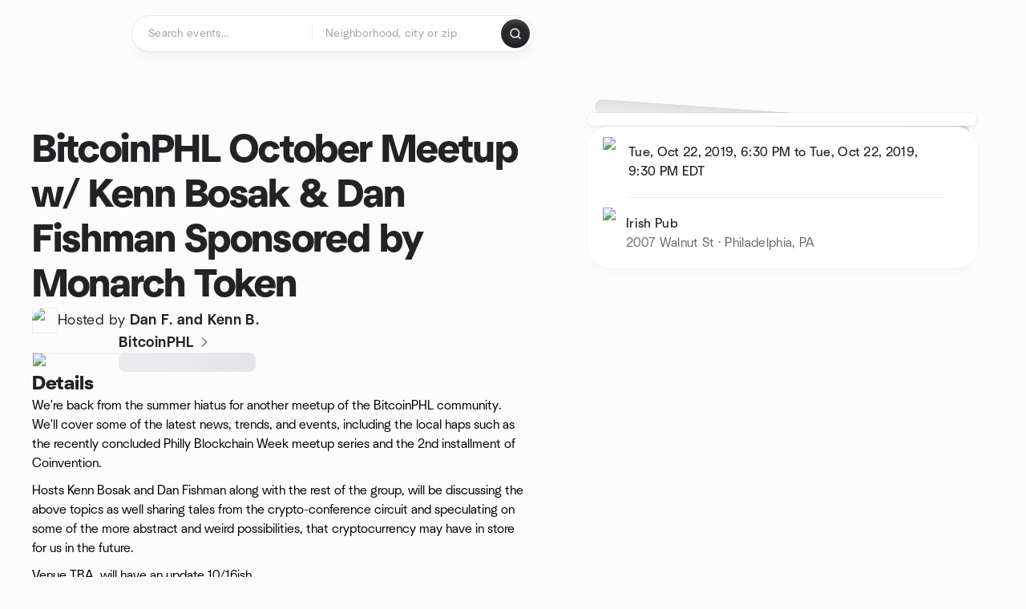

--- FILE ---
content_type: text/javascript
request_url: https://www.meetup.com/_next/static/chunks/44420-ad8be45011b1a6fb.js
body_size: 9880
content:
try{let e="undefined"!=typeof window?window:"undefined"!=typeof global?global:"undefined"!=typeof globalThis?globalThis:"undefined"!=typeof self?self:{},t=(new e.Error).stack;t&&(e._sentryDebugIds=e._sentryDebugIds||{},e._sentryDebugIds[t]="16a4911a-f5c7-4e8a-9588-607f59a2b08d",e._sentryDebugIdIdentifier="sentry-dbid-16a4911a-f5c7-4e8a-9588-607f59a2b08d")}catch(e){}{let e="undefined"!=typeof window?window:"undefined"!=typeof global?global:"undefined"!=typeof globalThis?globalThis:"undefined"!=typeof self?self:{};e._sentryModuleMetadata=e._sentryModuleMetadata||{},e._sentryModuleMetadata[new e.Error().stack]=Object.assign({},e._sentryModuleMetadata[new e.Error().stack],{"_sentryBundlerPluginAppKey:mup-web-next":!0})}"use strict";(self.webpackChunk_N_E=self.webpackChunk_N_E||[]).push([[44420],{34723:function(e,t,s){s.d(t,{N:function(){return useGroupStartUrl}});var i=s(38393),a=s(78252),r=s(53787),n=s(611);let useGroupStartUrl=(e,t)=>{let{isProAdmin:s}=(0,a.Z)(),{value:o}=(0,n.Z)(),{settings:l}=(0,i.N)(),d=(0,r.Oj0)(t,e,o,s||l.redirect_to_group_creation_flow_enabled);return d}},19525:function(e,t,s){s(66768),s(18342),s(67126);var i=s(76539);i.Ps`
  query getCity($country: String!, $state: String, $slug: String!) {
    city: city(slug: $slug, state: $state, country: $country) {
      city
      state
      country
      timezone
      region1
      region2
      lat
      lon
    }
  }
`},32761:function(e,t,s){var i=s(30616);let a=(0,i.vU)({eventsInCity:{id:"findCityPage.eventsInCity",defaultMessage:"Events in {cityName}"},browsePopularActivities:{id:"findCityPage.browsePopularActivities",defaultMessage:"Browse the most popular activities in {cityName}"},whatBringsYouToMeetup:{id:"findCityPage.whatBringsYouToMeetup",defaultMessage:"What brings you to Meetup today?"},eventsInCityToday:{id:"findCityPage.eventsInCityToday",defaultMessage:"Events in {cityName} today"},checkOutBestActivitiesToday:{id:"findCityPage.checkOutBestActivitiesToday",defaultMessage:"Check out the best activities in {cityName} today"},eventsInCityThisWeekend:{id:"findCityPage.eventsInCityThisWeekend",defaultMessage:"Events in {cityName} this weekend"},browseWeekendActivities:{id:"findCityPage.browseWeekendActivities",defaultMessage:"Browse the most interesting activities of the weekend in {cityName}"},mostPopularGroupsInCity:{id:"findCityPage.mostPopularGroupsInCity",defaultMessage:"Most popular groups in {cityName}"},groupsSubtitle:{id:"findCityPage.groupsSubtitle",defaultMessage:"And if you don't find the right group for you, you can always start your own!"},liveMusicEventsInCity:{id:"findCityPage.liveMusicEventsInCity",defaultMessage:"Live music events in {cityName}"},findBestMusicActivities:{id:"findCityPage.findBestMusicActivities",defaultMessage:"Find the best activities for music lovers in {cityName}"},meetNewPeopleEventsInCity:{id:"findCityPage.meetNewPeopleEventsInCity",defaultMessage:"Meet new people in {cityName}"},findBestSocialActivities:{id:"findCityPage.findBestSocialActivities",defaultMessage:"Find the best activities to meet new friends in {cityName}"},outdoorEventsInCity:{id:"findCityPage.outdoorEventsInCity",defaultMessage:"Outdoor activities in {cityName}"},findBestOutdoorActivities:{id:"findCityPage.findBestOutdoorActivities",defaultMessage:"Find the best outdoor activities and adventures in {cityName}"},sportsAndFitnessEventsInCity:{id:"findCityPage.sportsAndFitnessEventsInCity",defaultMessage:"Sports & Fitness events in {cityName}"},findBestSportsActivities:{id:"findCityPage.findBestSportsActivities",defaultMessage:"Find the best activities for sports and fitness enthusiasts in {cityName}"},eventsInLabel:{id:"findCityPage.eventsInLabel",defaultMessage:"Events in"},heroDescriptionPart1:{id:"findCityPage.heroDescriptionPart1",defaultMessage:"Find events in {cityName} to connect with people who share your interests. Whatever your interest, Meetup helps you connect with {part2}"},heroDescriptionPart2:{id:"findCityPage.heroDescriptionPart2",defaultMessage:"like-minded people."},seoTitle:{id:"findCityPage.seoTitle",defaultMessage:"Events in {city} | Meetup"},seoDescription:{id:"findCityPage.seoDescription",defaultMessage:"Find events in {city} to connect with people who share your interests. Whatever your interest, Meetup helps you connect with like-minded people."},imageAlt:{id:"findCityPage.imageAlt",defaultMessage:"Events in {cityName}"},faqHeading:{id:"findCityPage.faqHeading.v2",defaultMessage:"Frequently Asked Questions"},faqQ1:{id:"findCityPage.faqQ1",defaultMessage:"What’s a good way to meet new people and socialize in {cityName}?"},faqA1:{id:"findCityPage.faqA1",defaultMessage:"If you want to meet new people, socialize more, or even explore dating-friendly events in {cityName}, you'll find plenty of group activities or singles-friendly meetups <here>here</here>. These events are a great way to connect naturally and avoid feeling lonely while having fun."},faqQ2:{id:"findCityPage.faqQ2",defaultMessage:"Are there any outdoor activities, hikes, or walking events around {cityName}?"},faqA2:{id:"findCityPage.faqA2",defaultMessage:"Absolutely! From hiking groups to relaxed outdoor walks, you can check out all our open-air events <here>here</here>"},faqQ3:{id:"findCityPage.faqQ3",defaultMessage:"Are there any sports or fitness events I can join in {cityName}?"},faqA3:{id:"findCityPage.faqA3",defaultMessage:"Yes! From running and yoga to football, volleyball, and fitness classes, you can discover a wide range of sports and active meetups in {cityName} <here>here</here>"},faqQ4:{id:"findCityPage.faqQ4",defaultMessage:"Where can I find music or live music events happening in {cityName}?"},faqA4:{id:"findCityPage.faqA4",defaultMessage:"You can discover concerts, open-mic nights, DJ sets, and other live music events in {cityName} right <here>here</here>"},faqQ5:{id:"findCityPage.faqQ5",defaultMessage:"Are there any events happening today in {cityName}?"},faqA5:{id:"findCityPage.faqA5",defaultMessage:"Yes! To see everything taking place today—from workshops to social gatherings—just check the full list <here>here</here>"},faqQ6:{id:"findCityPage.faqQ6",defaultMessage:"What events are happening this weekend in {cityName}?"},faqA6:{id:"findCityPage.faqA6",defaultMessage:"You can browse all upcoming weekend events in {cityName}—including outdoor meetups, social activities, and more—<here>here</here>"}});t.Z=a},21068:function(e,t,s){var i=s(15621),a=s(19786),r=s.n(a),n=s(22381),o=s(26135),l=s(11527);function ownKeys(e,t){var s=Object.keys(e);if(Object.getOwnPropertySymbols){var i=Object.getOwnPropertySymbols(e);t&&(i=i.filter(function(t){return Object.getOwnPropertyDescriptor(e,t).enumerable})),s.push.apply(s,i)}return s}function _objectSpread(e){for(var t=1;t<arguments.length;t++){var s=null!=arguments[t]?arguments[t]:{};t%2?ownKeys(Object(s),!0).forEach(function(t){(0,i.Z)(e,t,s[t])}):Object.getOwnPropertyDescriptors?Object.defineProperties(e,Object.getOwnPropertyDescriptors(s)):ownKeys(Object(s)).forEach(function(t){Object.defineProperty(e,t,Object.getOwnPropertyDescriptor(s,t))})}return e}t.Z=e=>{let{title:t,seeAllLink:s,seeAllEventLabel:i,subtitle:a}=e;return(0,l.jsxs)("div",{className:"flex w-full flex-col gap-ds2-2 md:flex-row md:items-end md:justify-between md:gap-ds2-16 lg:flex-row lg:items-end lg:justify-between lg:gap-ds2-16",children:[(0,l.jsxs)("div",{className:"flex min-w-0 flex-col gap-ds2-2 md:gap-ds2-4",children:[(0,l.jsx)("h2",{className:"ds2-b24 text-ds2-text-fill-primary-enabled lg:ds2-b32",children:t}),a&&(0,l.jsx)("p",{className:"ds2-r16 text-ds2-text-fill-secondary-enabled lg:ds2-r18",children:a})]}),(0,l.jsx)(n.A,{variant:"brandPrimary",size:"md",label:(0,l.jsx)(r(),_objectSpread(_objectSpread({},(0,o.s)(s)),{},{"data-event-label":i,style:{textDecoration:"none"},children:"See all"})),className:"self-start md:flex-shrink-0 md:self-auto lg:flex-shrink-0 lg:self-auto"})]})}},34408:function(e,t,s){s.d(t,{z:function(){return Events}});var i=s(50959),a=s(51138),r=s(85233),n=s(98021),o=s(53787),l=s(89029),d=s(21068),c=s(11527);let Events=e=>{let{className:t="",events:s,locale:i,title:u,subtitle:g,seeAllLink:f,seeAllEventLabel:y,cardEventLabel:p,timeZone:m,eventOrigin:h}=e;return null!=s&&s.length?(0,c.jsxs)(c.Fragment,{children:[s&&s.length>0&&(0,c.jsx)(n.Z,{events:s}),(0,c.jsxs)("div",{className:`${t} space-y-ds2-28 md:space-y-ds2-40 lg:space-y-ds2-48`,children:[(0,c.jsx)("div",{className:"px-ds2-20",children:(0,c.jsx)("div",{className:"ds2-container-lg",children:(0,c.jsx)(d.Z,{title:u,subtitle:g,seeAllLink:f,seeAllEventLabel:y})})}),(0,c.jsx)("div",{className:"lg:px-ds2-20",children:(0,c.jsxs)("div",{className:"relative ds2-container-lg lg:static",children:[(0,c.jsx)("div",{className:"pointer-events-none absolute inset-y-0 left-0 z-10 w-ds2-20 bg-gradient-to-r from-ds2-surface-fill-secondary-enabled to-transparent lg:hidden"}),(0,c.jsx)("div",{className:"pointer-events-none absolute inset-y-0 right-0 z-10 w-ds2-20 bg-gradient-to-l from-ds2-surface-fill-secondary-enabled to-transparent lg:hidden"}),(0,c.jsx)("div",{className:"flex -translate-y-ds2-4 gap-ds2-20 overflow-x-auto px-ds2-20 pt-ds2-4 no-scrollbar lg:grid lg:grid-cols-4 lg:gap-ds2-24 lg:px-0",children:s.map((e,t)=>{let s=(0,o.Jco)((0,r.d)((0,o.mis)(e.eventUrl),i),h)||"";return(0,c.jsx)("div",{className:"w-[282px] max-w-[282px] flex-shrink-0 lg:w-auto lg:min-w-0 lg:max-w-none",children:(0,c.jsx)(a.K7,{event:(0,l.B)(e),dataElementName:p||"event-card",timeZone:m,eventLink:s,onClick:()=>{},isLoggedIn:!1,eventOrigin:h})},e.id+t)})})]})})]})]}):null};t.Z=(0,i.memo)(Events)},47479:function(e,t,s){s.d(t,{sb:function(){return CityFAQ},TB:function(){return CityHero},zW:function(){return b.z},Fl:function(){return Groups},tv:function(){return MorePages},DG:function(){return OrganizeAGroupInCity}});var i=s(15621),a=s(50959),r=s(13135),n=s(45739),o=s(25562),l=s(35420),d=s(7373),c=s(83087),u=s(32761),g=s(11527);function ownKeys(e,t){var s=Object.keys(e);if(Object.getOwnPropertySymbols){var i=Object.getOwnPropertySymbols(e);t&&(i=i.filter(function(t){return Object.getOwnPropertyDescriptor(e,t).enumerable})),s.push.apply(s,i)}return s}function _objectSpread(e){for(var t=1;t<arguments.length;t++){var s=null!=arguments[t]?arguments[t]:{};t%2?ownKeys(Object(s),!0).forEach(function(t){(0,i.Z)(e,t,s[t])}):Object.getOwnPropertyDescriptors?Object.defineProperties(e,Object.getOwnPropertyDescriptors(s)):ownKeys(Object(s)).forEach(function(t){Object.defineProperty(e,t,Object.getOwnPropertyDescriptor(s,t))})}return e}let f=["#meet-new-people","#outdoor-activities","#sports-fitness","#live-music","#events-today","#events-this-weekend"],CityFAQ=e=>{let{cityName:t,hasTopicalEventsSocial:s,hasTopicalEventsOutdoor:i,hasTopicalEventsSports:y,hasTopicalEventsMusic:p,hasTodayEvents:m,hasThisWeekendEvents:h}=e,b=[{title:u.Z.faqQ1,content:u.Z.faqA1,show:s},{title:u.Z.faqQ2,content:u.Z.faqA2,show:i},{title:u.Z.faqQ3,content:u.Z.faqA3,show:y},{title:u.Z.faqQ4,content:u.Z.faqA4,show:p},{title:u.Z.faqQ5,content:u.Z.faqA5,show:m},{title:u.Z.faqQ6,content:u.Z.faqA6,show:h}],v=b.filter(e=>e.show),x={},w=0;b.forEach((e,t)=>{e.show&&(x[w]=f[t],w++)});let{0:j,1:A}=(0,a.useState)(!1),{0:M,1:N}=(0,a.useState)(null),{0:P,1:k}=(0,a.useState)(!1);(0,a.useEffect)(()=>{let e=null,t=setTimeout(()=>{A(!0),e=setTimeout(()=>{k(!0)},50)},100);return()=>{clearTimeout(t),e&&clearTimeout(e)}},[]);let getChevronRotation=e=>j?P?"":M===e?"rotate-180":"":"rotate-180",handleOpenChange=(e,t)=>{P&&N(t?e:null)};return 0===v.length?null:(0,g.jsx)("article",{children:(0,g.jsx)("div",{className:"px-ds2-20 pb-ds2-56 pt-ds2-40 lg:pb-ds2-48 lg:pt-ds2-48",children:(0,g.jsx)("div",{className:"ds2-container-lg",children:(0,g.jsxs)("div",{className:"flex flex-col gap-ds2-28",children:[(0,g.jsx)("h2",{className:"ds2-b32",children:(0,g.jsx)(r.Z,_objectSpread({},u.Z.faqHeading))}),(0,g.jsx)("div",{className:"rounded-ds2-24 border border-ds2-surface-stroke-secondary-enabled bg-ds2-surface-fill-primary-enabled px-ds2-40 py-ds2-20",children:(0,g.jsx)("div",{id:"accordionGroup",children:v.map((e,s)=>{let{title:i,content:a}=e,u=`faq-${s}`,f=j?{open:M===u,onOpenChange:e=>handleOpenChange(u,e)}:{defaultOpen:!0};return(0,g.jsx)("div",{children:(0,g.jsxs)(o.zF,_objectSpread(_objectSpread({},f),{},{className:(0,c.cn)(s!==v.length-1&&"border-b border-ds2-surface-stroke-secondary-enabled"),children:[(0,g.jsx)(o.wy,{asChild:!0,children:(0,g.jsxs)("button",{className:"flex w-full items-center justify-between py-ds2-20 text-left","aria-controls":`section-${u}`,id:`control-${u}`,children:[(0,g.jsx)("span",{className:"ds2-m18 pr-ds2-12",children:(0,g.jsx)(r.Z,_objectSpread(_objectSpread({},i),{},{values:{cityName:t}}))}),(0,g.jsx)(n.J,{icon:{lucideIcon:d.Z},size:20,className:(0,c.cn)("flex-shrink-0",P&&"transition-transform duration-300",P&&"group-data-[state=open]:rotate-180",!P&&getChevronRotation(u))})]})}),(0,g.jsx)(o.Fw,{className:(0,c.cn)(!P&&"[&]:!animate-none"),children:(0,g.jsx)("div",{id:`section-${u}`,role:"region","aria-labelledby":`control-${u}`,className:"pb-ds2-20",children:(0,g.jsx)("p",{className:"ds2-r16 text-ds2-text-fill-secondary-enabled",children:(0,g.jsx)(r.Z,_objectSpread(_objectSpread({},a),{},{values:{cityName:t,here:e=>(0,g.jsx)(l.h,{href:x[s],label:e,variant:"brandPrimary"})}}))})})})]}))},u)})})})]})})})})};var y=s(97733),p=s.n(y),m=s(4219),h=s(76433);let CityHero=e=>{let{className:t="",longCityName:s,shortCityName:i,image:a}=e,r=(0,m.Z)(),o=r.formatMessage(u.Z.heroDescriptionPart2);return(0,g.jsx)("section",{className:`py-ds2-16 md:py-ds2-64 ${t}`,children:(0,g.jsx)("div",{className:"px-ds2-20",children:(0,g.jsxs)("div",{className:"flex flex-col gap-ds2-44 ds2-container-lg md:flex-row md:items-center md:gap-ds2-44",children:[(0,g.jsxs)("div",{className:"w-full md:flex-1",children:[(0,g.jsxs)("div",{className:"mb-ds2-16",children:[(0,g.jsx)("div",{className:"ds2-b18 mb-ds2-6 bg-ds2-text-fill-brand_primary-enabled bg-clip-text text-transparent lg:ds2-b24 lg:mb-ds2-12",children:r.formatMessage(u.Z.eventsInLabel)}),(0,g.jsx)("h1",{className:"ds2-b28 text-ds2-text-fill-primary-enabled lg:ds2-b56",children:s})]}),(0,g.jsx)("div",{className:"relative",children:(0,g.jsx)("p",{className:"ds2-r16 text-ds2-text-fill-secondary-enabled lg:ds2-r18",children:r.formatMessage(u.Z.heroDescriptionPart1,{cityName:i,part2:(0,g.jsxs)("span",{className:"relative inline-block",children:[o,(0,g.jsx)("span",{className:"absolute -bottom-ds2-16 left-1/2 -translate-x-1/2",children:(0,g.jsx)(h.K,{name:"swirlyLine",dimensions:{width:150,height:10},className:"text-ds2-visual-fill-purple"})})]})})})})]}),(0,g.jsxs)("div",{className:"relative min-h-[280px] w-full md:h-[400px] md:flex-1",children:[(0,g.jsx)("div",{className:"absolute inset-0 rotate-[4.2deg] rounded-ds2-24 bg-black opacity-10 md:inset-auto md:left-1/2 md:top-1/2 md:size-4/5 md:-translate-x-1/2 md:-translate-y-1/2"}),(0,g.jsx)("div",{className:"absolute inset-0 rotate-[-0.18deg] overflow-hidden rounded-ds2-24 md:left-1/2 md:top-1/2 md:size-4/5 md:-translate-x-1/2 md:-translate-y-1/2",children:(0,g.jsx)(p(),{src:a,alt:r.formatMessage(u.Z.imageAlt,{cityName:s}),fill:!0,priority:!0,className:"object-cover",sizes:"(min-width: 768px) 412px, 100vw"})}),(0,g.jsx)("div",{className:"absolute left-ds2-24 top-ds2-12 z-20 hidden -rotate-12 md:block",children:(0,g.jsx)(n.J,{icon:{complexIcon:"people1"},size:55,className:"text-ds2-visual-fill-purple"})}),(0,g.jsx)("div",{className:"absolute right-ds2-0 top-ds2-0 z-20 hidden rotate-12 md:block",children:(0,g.jsx)(h.K,{name:"threeSparkles",size:65,className:"text-ds2-visual-fill-orange"})}),(0,g.jsx)("div",{className:"absolute bottom-ds2-12 right-ds2-24 z-20 hidden rotate-12 md:block",children:(0,g.jsx)(n.J,{icon:{complexIcon:"calendar"},size:55,className:"text-ds2-visual-fill-magenta"})})]})]})})})};var b=s(34408),v=s(19786),x=s.n(v),w=s(13994),j=s(26135),A=s(53787),M=s(21068),N=s(22193),P=s(63140);function Groups_ownKeys(e,t){var s=Object.keys(e);if(Object.getOwnPropertySymbols){var i=Object.getOwnPropertySymbols(e);t&&(i=i.filter(function(t){return Object.getOwnPropertyDescriptor(e,t).enumerable})),s.push.apply(s,i)}return s}function Groups_objectSpread(e){for(var t=1;t<arguments.length;t++){var s=null!=arguments[t]?arguments[t]:{};t%2?Groups_ownKeys(Object(s),!0).forEach(function(t){(0,i.Z)(e,t,s[t])}):Object.getOwnPropertyDescriptors?Object.defineProperties(e,Object.getOwnPropertyDescriptors(s)):Groups_ownKeys(Object(s)).forEach(function(t){Object.defineProperty(e,t,Object.getOwnPropertyDescriptor(s,t))})}return e}let Groups=e=>{let{className:t="",seeAllLink:s,seeAllEventLabel:i,groups:a,title:r,eventOrigin:o,subtitle:l}=e;return(0,g.jsxs)("div",{className:`${t} space-y-ds2-24 md:space-y-ds2-32`,children:[(0,g.jsx)("div",{className:"px-ds2-20",children:(0,g.jsx)("div",{className:"ds2-container-lg",children:(0,g.jsx)(M.Z,{title:r,subtitle:l,seeAllEventLabel:i,seeAllLink:s})})}),(0,g.jsx)("div",{className:"lg:px-ds2-20",children:(0,g.jsx)("div",{className:"ds2-container-lg",children:(0,g.jsxs)("div",{className:"relative lg:static",children:[(0,g.jsx)("div",{className:"pointer-events-none absolute inset-y-0 left-0 z-10 w-ds2-20 bg-gradient-to-r from-ds2-surface-fill-secondary-enabled to-transparent lg:hidden"}),(0,g.jsx)("div",{className:"pointer-events-none absolute inset-y-0 right-0 z-10 w-ds2-20 bg-gradient-to-l from-ds2-surface-fill-secondary-enabled to-transparent lg:hidden"}),(0,g.jsxs)("div",{className:"flex overflow-x-auto px-ds2-20 no-scrollbar lg:overflow-x-visible lg:px-0",children:[(0,g.jsx)("ul",{className:"hidden gap-ds2-16 lg:grid lg:grid-cols-3",children:a.map(e=>{var t,s;return(0,g.jsx)("li",{children:(0,g.jsx)(x(),Groups_objectSpread(Groups_objectSpread({className:(0,c.cn)("group relative block h-full rounded-ds2-24 hover:no-underline",P.R)},(0,j.s)((0,A.Jco)(e.link,o))),{},{children:(0,g.jsxs)("div",{className:"flex h-full flex-col gap-ds2-20 p-ds2-24",children:[(0,g.jsx)("div",{className:"h-ds2-72 w-[120px] overflow-hidden rounded-ds2-12 bg-ds2-surface-fill-secondary-enabled",children:!!e.keyGroupPhoto&&(0,g.jsx)(w.ZP,{image:e.keyGroupPhoto,className:"size-full object-cover",height:144,width:240,alt:"",fallbackSeed:e.link??void 0})}),(0,g.jsxs)("div",{className:"flex flex-col gap-ds2-2",children:[(0,g.jsx)("h3",{className:"ds2-m16 line-clamp-2 h-[48px] text-ds2-text-fill-primary-enabled",children:e.name}),(0,g.jsx)("p",{className:"ds2-k13 text-ds2-text-fill-tertiary-enabled",children:[[e.city,null===(t=e.state||e.country)||void 0===t?void 0:t.toUpperCase()].filter(Boolean).join(", "),`${null===(s=e.stats)||void 0===s?void 0:s.memberCounts.all} members`].filter(Boolean).join(" • ")})]})]})}))},e.id)})}),(0,g.jsx)("ul",{className:"flex gap-ds2-16 lg:hidden",children:a.map(e=>{var t,s;return(0,g.jsx)("li",{className:"shrink-0",children:(0,g.jsxs)(x(),Groups_objectSpread(Groups_objectSpread({className:"group relative block h-full w-80 overflow-hidden rounded-ds2-24 border border-ds2-surface-stroke-secondary-enabled bg-ds2-surface-fill-primary-enabled hover:no-underline"},(0,j.s)((0,A.Jco)(e.link,o))),{},{children:[(0,g.jsx)("div",{className:"absolute right-ds2-16 top-ds2-16 -translate-x-ds2-8 opacity-0 transition-all duration-200 group-hover:translate-x-0 group-hover:opacity-100",children:(0,g.jsx)(n.J,{icon:{lucideIcon:N.Z},size:20,className:"text-ds2-text-fill-tertiary-enabled"})}),(0,g.jsxs)("div",{className:"flex h-full flex-col gap-ds2-20 p-ds2-24",children:[(0,g.jsx)("div",{className:"h-ds2-72 w-[120px] overflow-hidden rounded-ds2-12 bg-ds2-surface-fill-secondary-enabled",children:!!e.keyGroupPhoto&&(0,g.jsx)(w.ZP,{image:e.keyGroupPhoto,className:"size-full object-cover",height:144,width:240,alt:"",fallbackSeed:e.link??void 0})}),(0,g.jsxs)("div",{className:"flex flex-col gap-ds2-2",children:[(0,g.jsx)("h3",{className:"ds2-m16 line-clamp-2 h-[48px] text-ds2-text-fill-primary-enabled",children:e.name}),(0,g.jsx)("p",{className:"ds2-k13 text-ds2-text-fill-tertiary-enabled",children:[[e.city,null===(t=e.state||e.country)||void 0===t?void 0:t.toUpperCase()].filter(Boolean).join(", "),`${null===(s=e.stats)||void 0===s?void 0:s.memberCounts.all} members`].filter(Boolean).join(" • ")})]})]})]}))},e.id)})})]})]})})})]})};var k=s(38097);function MorePages_ownKeys(e,t){var s=Object.keys(e);if(Object.getOwnPropertySymbols){var i=Object.getOwnPropertySymbols(e);t&&(i=i.filter(function(t){return Object.getOwnPropertyDescriptor(e,t).enumerable})),s.push.apply(s,i)}return s}function MorePages_objectSpread(e){for(var t=1;t<arguments.length;t++){var s=null!=arguments[t]?arguments[t]:{};t%2?MorePages_ownKeys(Object(s),!0).forEach(function(t){(0,i.Z)(e,t,s[t])}):Object.getOwnPropertyDescriptors?Object.defineProperties(e,Object.getOwnPropertyDescriptors(s)):MorePages_ownKeys(Object(s)).forEach(function(t){Object.defineProperty(e,t,Object.getOwnPropertyDescriptor(s,t))})}return e}let MorePages=e=>{let{className:t="",title:s,pages:i}=e;return(0,g.jsxs)("section",{className:(0,c.cn)("px-ds2-20",t),children:[(0,g.jsx)("div",{className:"w-full ds2-container-lg",children:(0,g.jsx)("div",{className:"mb-0 lg:mb-ds2-48",children:(0,g.jsx)("h2",{className:"ds2-b24 text-ds2-text-fill-primary-enabled lg:ds2-b32",children:s})})}),(0,g.jsxs)("div",{className:"relative lg:static lg:mx-auto lg:ds2-container-lg",children:[(0,g.jsx)("div",{className:"pointer-events-none absolute inset-y-0 left-0 z-10 w-ds2-20 bg-gradient-to-r from-ds2-surface-fill-secondary-enabled to-transparent lg:hidden"}),(0,g.jsx)("div",{className:"pointer-events-none absolute inset-y-0 right-0 z-10 w-ds2-20 bg-gradient-to-l from-ds2-surface-fill-secondary-enabled to-transparent lg:hidden"}),(0,g.jsx)("div",{className:"flex gap-ds2-20 overflow-x-auto px-ds2-20 py-ds2-40 no-scrollbar lg:flex-row lg:items-start lg:gap-ds2-24 lg:overflow-x-visible lg:p-0",children:i.map((e,t)=>{let{name:s,url:i,thumbnail:a}=e;return(0,g.jsxs)("div",{className:"relative min-w-[240px] flex-1 lg:min-w-0",children:[1===t&&(0,g.jsx)("div",{className:"absolute -left-ds2-8 -top-ds2-12 z-20",children:(0,g.jsx)(h.K,{name:"doubleLineTopLeftDotRight",size:40,className:"text-ds2-visual-fill-orange"})}),2===t&&(0,g.jsx)("div",{className:"absolute -bottom-ds2-40 -left-ds2-8 z-20",children:(0,g.jsx)(h.K,{name:"doubleLineBottomLeftDotRight",size:40,className:"text-ds2-visual-fill-purple"})}),3===t&&(0,g.jsxs)(g.Fragment,{children:[(0,g.jsx)("div",{className:"absolute -left-ds2-8 -top-ds2-12 z-20",children:(0,g.jsx)(h.K,{name:"doubleLineTopLeftDotLeft",size:40,className:"text-ds2-visual-fill-light_green"})}),(0,g.jsx)("div",{className:"absolute -right-ds2-24 -top-ds2-16 z-20 -rotate-12",children:(0,g.jsx)(h.K,{name:"sparkleWithThreeExclamationLines",size:54,className:"text-ds2-visual-fill-purple"})})]}),(0,g.jsxs)(x(),MorePages_objectSpread(MorePages_objectSpread({className:`group relative flex h-80 w-full min-w-0 items-end overflow-hidden rounded-ds2-32 transition-transform hover:scale-[1.02] hover:no-underline ${t%2==1?"mt-ds2-20":""}`,style:{transitionDuration:"200ms"}},(0,j.s)(i)),{},{children:[(0,g.jsx)("div",{className:"absolute inset-0",children:(0,g.jsx)(p(),{src:a,alt:"",fill:!0,className:"object-cover transition-opacity group-hover:opacity-90",sizes:"(max-width: 768px) 100vw, (max-width: 1200px) 50vw, 25vw"})}),(0,g.jsx)("div",{className:"relative z-10 w-full p-ds2-8",children:(0,g.jsxs)("div",{className:"flex items-center justify-center gap-ds2-4 rounded-ds2-24 bg-ds2-surface-fill-primary-enabled px-ds2-16 py-ds2-20 text-center",children:[(0,g.jsx)("span",{className:"ds2-m16 flex-shrink-0 text-ds2-text-fill-primary-enabled lg:ds2-m20",children:s}),(0,g.jsx)(n.J,{icon:{lucideIcon:k.Z},size:20,className:"flex-shrink-0 text-ds2-icon-fill-tertiary-enabled"})]})})]}))]},i)})})]})]})};var C=s(84910),O=s(30616);let q=(0,O.vU)({title:{id:"OrganizeAGroupInCity.title",defaultMessage:"Organize your own group in {city}"},description:{id:"OrganizeAGroupInCity.description",defaultMessage:"Bring people together around what you love. Create a group, host events, and build your community."},primaryButtonLabel:{id:"OrganizeAGroupInCity.primaryButtonLabel",defaultMessage:"Create your group"}}),OrganizeAGroupInCity=e=>{let{className:t="",ctaHref:s,ctaEventLabel:i,city:r}=e,n=(0,m.Z)(),o=(0,a.useRef)(null);return(0,g.jsx)("section",{className:(0,c.cn)("py-ds2-32",t),children:(0,g.jsx)("div",{className:"px-ds2-20",children:(0,g.jsxs)("div",{className:"ds2-container-lg",children:[(0,g.jsx)(C.j,{variant:"primary",size:"xl",title:n.formatMessage(q.title,{city:r}),description:n.formatMessage(q.description),primaryButtonLabel:n.formatMessage(q.primaryButtonLabel),imageSrc:"/images/illustrations/specific/become-an-organizer.webp",imageWidth:160,imageHeight:118,onPrimaryButtonClick:()=>{var e;return null===(e=o.current)||void 0===e?void 0:e.click()}}),(0,g.jsx)(x(),{href:s,"data-event-label":i,ref:o,hidden:!0})]})})})}},52059:function(e,t,s){s.d(t,{a:function(){return a},o:function(){return r}});let i={us:e=>{let{region1:t}=e;return!!t&&t},gb:e=>{let{region2:t}=e;return!!t&&t},ca:e=>{let{region1:t}=e;return!!t&&t}},a={address:!1,name:!1,state:e=>{let{country:t}=e,s=!!t&&i[t];return s instanceof Function?s(e):s}},r=[{name:"Meet new friends",slug:"meet-new-friends",image:{src:"/_next/static/media/meet-new-friends.bce880b2.webp",height:640,width:564,blurDataURL:"[data-uri]",blurWidth:7,blurHeight:8},description:"Wondering how to make friends in $0? Meetup helps you meet new people who share your interests.",topics:[{name:"Socialize",subtitle:"Social events and activities in $0",query:"social events social activities",topicIds:[10581,17555]},{name:"Games",subtitle:"Play group games in $0",query:"game nights board games ttrpg card games group",topicIds:[15992,167221,16714]},{name:"Singles and speed dating",subtitle:"Meet new people and attend single-friendly events in $0",query:"event for singles speed dating",topicIds:[498]},{name:"Language exchange",query:"language exchange",topicIds:[26212,10454]}]},{name:"Networking",slug:"networking",image:{src:"/_next/static/media/networking.6a223405.webp",height:640,width:564,blurDataURL:"[data-uri]",blurWidth:7,blurHeight:8},description:"Discover networking events in $0 with Meetup. Whatever your interest, Meetup helps you connect with professionals and boost your career.",topics:[{name:"Technology",query:"developers techie linux software hardware",topicIds:[9696,10209,788002]},{name:"Business",query:"business strategy professional profitable",topicIds:[15720,17635,17390]},{name:"Marketing",query:"pua seo organic paid traffic ugc influencer marketing sell online",topicIds:[1238]},{name:"Entrepreneurship and startups",query:"entrepreneurship startup business technology startup",topicIds:[19882,108403,21681]}]},{name:"Sports & Hobbies",slug:"sports-and-hobbies",image:{src:"/_next/static/media/sports-and-hobbies.98282113.webp",height:640,width:564,blurDataURL:"[data-uri]",blurWidth:7,blurHeight:8},description:"Looking for someone who shares your hobbies or practices the same sport? Meetup helps you connect with people that share the same passions.",topics:[{name:"Book clubs",query:"book club reading",topicIds:[2767,26008,43699]},{name:"Yoga",query:"yoga",topicIds:[244,19575,22571]},{name:"Photography",query:"photography photo",topicIds:[223,206,15043]},{name:"Meditation",query:"meditation chill",topicIds:[1322,21628,15920]}]},{name:"Outdoor activities",slug:"outdoor-activities",image:{src:"/_next/static/media/outdoor-activities.b7b752c7.webp",height:640,width:564,blurDataURL:"[data-uri]",blurWidth:7,blurHeight:8},description:"Discover outdoor activities in $0 with Meetup. Whatever your interest, Meetup helps you connect with like-minded people.",topics:[{name:"Hiking",query:"hiking",topicIds:[638,376401]},{name:"Walking",query:"walkers nature walk walking",topicIds:[933,19666,134273]},{name:"Running",query:"running free long distance run 5k",topicIds:[2516,22838,38289]},{name:"Cycling",query:"bycicle cycling",topicIds:[25496,579,18617]}]}]},89029:function(e,t,s){s.d(t,{B:function(){return mapEventForGuestCardToEventCardInfo}});function mapEventForGuestCardToEventCardInfo(e){var t,s;return{id:e.id,title:e.title,dateTime:e.dateTime,endTime:e.endTime,eventType:e.eventType,eventUrl:e.eventUrl,featuredEventPhoto:e.featuredEventPhoto?{id:e.featuredEventPhoto.id,baseUrl:e.featuredEventPhoto.baseUrl,highResUrl:e.featuredEventPhoto.highResUrl}:null,feeSettings:e.feeSettings?{amount:e.feeSettings.amount,currency:e.feeSettings.currency}:null,group:e.group?{id:e.group.id,name:e.group.name,timezone:e.group.timezone,urlname:e.group.urlname,keyGroupPhoto:e.group.groupPhoto?{id:e.group.groupPhoto.id,baseUrl:e.group.groupPhoto.baseUrl,highResUrl:e.group.groupPhoto.highResUrl}:null}:null,rsvps:{totalCount:Number(e.going)||0,edges:(null===(t=e.rsvps)||void 0===t?void 0:null===(s=t.edges)||void 0===s?void 0:s.map(e=>({node:{id:e.node.id,member:e.node.member,isHost:!1,user:e.node.member}})))||[]}}}},25562:function(e,t,s){s.d(t,{Fw:function(){return CollapsibleContent},wy:function(){return CollapsibleTrigger},zF:function(){return Collapsible}});var i=s(15621),a=s(95066);s(50959);var r=s(63861),n=s(80080),o=s(83087),l=s(11527);let d=["className"],c=["className","asChild"],u=["className","spacing"];function ownKeys(e,t){var s=Object.keys(e);if(Object.getOwnPropertySymbols){var i=Object.getOwnPropertySymbols(e);t&&(i=i.filter(function(t){return Object.getOwnPropertyDescriptor(e,t).enumerable})),s.push.apply(s,i)}return s}function _objectSpread(e){for(var t=1;t<arguments.length;t++){var s=null!=arguments[t]?arguments[t]:{};t%2?ownKeys(Object(s),!0).forEach(function(t){(0,i.Z)(e,t,s[t])}):Object.getOwnPropertyDescriptors?Object.defineProperties(e,Object.getOwnPropertyDescriptors(s)):ownKeys(Object(s)).forEach(function(t){Object.defineProperty(e,t,Object.getOwnPropertyDescriptor(s,t))})}return e}function Collapsible(e){let{className:t}=e,s=(0,a.Z)(e,d);return(0,l.jsx)(r.fC,_objectSpread({className:(0,o.cn)("group",t),"data-slot":"collapsible"},s))}function CollapsibleTrigger(e){let{className:t,asChild:s}=e,i=(0,a.Z)(e,c);return(0,l.jsx)(r.wy,_objectSpread({className:(0,o.cn)(t,"focus-visible:outline-none"),"data-slot":"collapsible-trigger",asChild:s},i))}let g=(0,n.j)("overflow-hidden data-[state=closed]:animate-slideUp data-[state=open]:animate-slideDown",{variants:{spacing:{none:"",sm:"px-ds2-12 pb-ds2-12",md:"px-ds2-16 pb-ds2-16",lg:"px-ds2-24 pb-ds2-24"}},defaultVariants:{spacing:"none"}});function CollapsibleContent(e){let{className:t,spacing:s}=e,i=(0,a.Z)(e,u);return(0,l.jsx)(r.Fw,_objectSpread({className:(0,o.cn)(g({spacing:s}),t),"data-slot":"collapsible-content"},i))}},13994:function(e,t,s){s.d(t,{sQ:function(){return imageUrl}});var i=s(97733),a=s.n(i),r=s(36053),n=s(16539),o=s(60013),l=s(11527);let imageUrl=function(e,t,s){let i=arguments.length>3&&void 0!==arguments[3]?arguments[3]:"";if(!e||!e.baseUrl||!e.id||!t||!s)return`${n.wm}${(0,r.qb)({groupNameOrUrl:i})}`;let a=Math.round(t);return`${null==e?void 0:e.baseUrl}${null==e?void 0:e.id}/${a}x${Math.round(s)}.jpg?w=${a}`},getUrl=e=>{let{width:t,height:s,seed:i,image:a}=e,l=imageUrl(a,t,s,i);return((0,o.oe)((null==a?void 0:a.baseUrl)||void 0,null==a?void 0:a.id)||!(null!=a&&a.baseUrl))&&(l=n.wm+(0,r.qb)({groupNameOrUrl:i},!!t&&!!s&&t>s)),l};t.ZP=e=>{let{image:t,aspectRatio:s,width:i,height:r,critical:o=!1,className:d,alt:c,onLoad:u,quality:g,fallbackSeed:f,fill:y,ariaHidden:p,draggable:m,onError:h}=e,b=getUrl({width:i,height:i?i/(s||1):void 0,image:t,seed:(null==t?void 0:t.id)||f||""});return(0,l.jsx)(a(),{loader:n.XI,src:b,className:d,loading:o?"eager":"lazy",width:i,height:r,alt:c,onLoad:u,quality:g,"data-testid":"next-image",fill:!!y,"aria-hidden":p,draggable:m,onError:h})}},66768:function(e,t,s){s(19526),s(18342),s(18495)},26135:function(e,t,s){s.d(t,{s:function(){return getNextLinkProps}});var i=s(19526),a=s(53787);let getNextLinkProps=e=>{let t=e.startsWith(a.mCZ)?e.slice(a.mCZ.length):e;if(!t.startsWith("/"))return{href:t};let[s]=t.split("/").filter(Boolean);if(Object.keys(i.QA).includes(s)){let e=t.slice(`/${s}`.length);return{href:e,locale:s}}return{href:t}}},98021:function(e,t,s){var i=s(33184),a=s.n(i),r=s(66752),n=s(11527);t.Z=e=>{let{events:t,includeVenue:s}=e;return(0,n.jsx)(a(),{children:(0,n.jsx)("script",{type:"application/ld+json",dangerouslySetInnerHTML:{__html:(0,r.j)(t,void 0,s)}})})}},18495:function(e,t,s){s.d(t,{$:function(){return getCuratedParamTranslated}});var i=s(30616);let a=(0,i.vU)({artsCultureTitle:{id:"category.seo.artsCulture.title",defaultMessage:"Arts or Culture"},artsCultureDescr:{id:"category.seo.artsCulture.descr",defaultMessage:"arts & culture"},beliefsReligionTitle:{id:"category.seo.beliefsReligion.title",defaultMessage:"Religion or Beliefs"},beliefsReligionDescr:{id:"category.seo.beliefsReligion.descr",defaultMessage:"religion & beliefs"},bookClubTitle:{id:"category.seo.bookClub.title",defaultMessage:"Book Club"},bookClubDescr:{id:"category.seo.bookClub.descr",defaultMessage:"book club"},careerBusinessTitle:{id:"category.seo.careerBusiness.title",defaultMessage:"Career or Business"},careerBusinessDescr:{id:"category.seo.careerBusiness.descr",defaultMessage:"career & business"},carMotorcycleTitle:{id:"category.seo.carMotorcycle.title",defaultMessage:"Car or Motorcycle"},carMotorcycleDescr:{id:"category.seo.carMotorcycle.descr",defaultMessage:"car & motorcycle"},communityEnvironmentTitle:{id:"category.seo.communityEnvironment.title",defaultMessage:"Community or Environment"},communityEnvironmentDescr:{id:"category.seo.communityEnvironment.descr",defaultMessage:"community & environment"},dancingTitle:{id:"category.seo.dancing.title",defaultMessage:"Dancing"},dancingDescr:{id:"category.seo.dancing.descr",defaultMessage:"dancing"},scienceEducationTitle:{id:"category.seo.scienceEducation.title",defaultMessage:"Educational"},scienceEducationDescr:{id:"category.seo.scienceEducation.descr",defaultMessage:"educational"},fashionBeautyTitle:{id:"category.seo.fashionBeauty.title",defaultMessage:"Fashion or Beauty"},fashionBeautyDescr:{id:"category.seo.fashionBeauty.descr",defaultMessage:"fashion & beauty"},filmTitle:{id:"category.seo.film.title",defaultMessage:"Film"},filmDescr:{id:"category.seo.film.descr",defaultMessage:"film"},fitnessTitle:{id:"category.seo.fitness.title",defaultMessage:"Fitness"},fitnessDescr:{id:"category.seo.fitness.descr",defaultMessage:"fitness"},foodDrinkTitle:{id:"category.seo.foodDrink.title",defaultMessage:"Food or Drink"},foodDrinkDescr:{id:"category.seo.foodDrink.descr",defaultMessage:"food & drink"},gamesTitle:{id:"category.seo.games.title",defaultMessage:"Games or Sci-Fi"},gamesDescr:{id:"category.seo.games.descr",defaultMessage:"games & sci-fi"},healthWellbeingTitle:{id:"category.seo.healthWellbeing.title",defaultMessage:"Health or Wellbeing"},healthWellbeingDescr:{id:"category.seo.healthWellbeing.descr",defaultMessage:"health & wellbeing"},hobbiesPassionsTitle:{id:"category.seo.hobbiesPassions.title",defaultMessage:"Hobbies or Crafts"},hobbiesPassionsDescr:{id:"category.seo.hobbiesPassions.descr",defaultMessage:"hobbies & crafts"},identityLanguageTitle:{id:"category.seo.identityLanguage.title",defaultMessage:"Language"},identityLanguageDescr:{id:"category.seo.identityLanguage.descr",defaultMessage:"language"},lgbtqTitle:{id:"category.seo.lgbtq.title",defaultMessage:"LGBTQ"},lgbtqDescr:{id:"category.seo.lgbtq.descr",defaultMessage:"LGBTQ"},lifestyleTitle:{id:"category.seo.lifestyle.title",defaultMessage:"Lifestyle"},lifestyleDescr:{id:"category.seo.lifestyle.descr",defaultMessage:"lifestyle"},movementsPoliticsTitle:{id:"category.seo.movementsPolitics.title",defaultMessage:"Movements or Politics"},movementsPoliticsDescr:{id:"category.seo.movementsPolitics.descr",defaultMessage:"movements & politics"},musicTitle:{id:"category.seo.music.title",defaultMessage:"Music"},musicDescr:{id:"category.seo.music.descr",defaultMessage:"music"},travelOutdoorTitle:{id:"category.seo.travelOutdoor.title",defaultMessage:"Outdoors or Adventure"},travelOutdoorDescr:{id:"category.seo.travelOutdoor.descr",defaultMessage:"outdoors & adventure"},parentsFamilyTitle:{id:"category.seo.parentsFamily.title",defaultMessage:"Parents or Family"},parentsFamilyDescr:{id:"category.seo.parentsFamily.descr",defaultMessage:"parents & family"},petsAnimalsTitle:{id:"category.seo.petsAnimals.title",defaultMessage:"Pets"},petsAnimalsDescr:{id:"category.seo.petsAnimals.descr",defaultMessage:"pets"},photographyTitle:{id:"category.seo.photography.title",defaultMessage:"Photography"},photographyDescr:{id:"category.seo.photography.descr",defaultMessage:"photography"},singlesTitle:{id:"category.seo.singles.title",defaultMessage:"Singles"},singlesDescr:{id:"category.seo.singles.descr",defaultMessage:"singles"},socialActivitiesTitle:{id:"category.seo.socialActivities.title",defaultMessage:"Social"},socialActivitiesDescr:{id:"category.seo.socialActivities.descr",defaultMessage:"social"},sportsFitnessTitle:{id:"category.seo.sportsFitness.title",defaultMessage:"Sports or Fitness"},sportsFitnessDescr:{id:"category.seo.sportsFitness.descr",defaultMessage:"sports & fitness"},technologyTitle:{id:"category.seo.technology.title",defaultMessage:"Tech"},technologyDescr:{id:"category.seo.technology.descr",defaultMessage:"tech"},womenTitle:{id:"category.seo.women.title",defaultMessage:"Women's"},womenDescr:{id:"category.seo.women.descr",defaultMessage:"women's"},writingTitle:{id:"category.seo.writing.title",defaultMessage:"Writing"},writingDescr:{id:"category.seo.writing.descr",defaultMessage:"writing"}}),r={"art-culture":{query:{categoryId:"521"},trnKey:"artsCulture"},"beliefs-religion":{query:{categoryId:"593"},trnKey:"beliefsReligion"},bookclub:{query:{keywords:"books"},trnKey:"bookClub"},"book-clubs":{query:{keywords:"books"},trnKey:"bookClub"},"career-business":{query:{categoryId:"405"},trnKey:"careerBusiness"},"cars-motorcycles":{query:{keywords:"cars%20motorcycles"},trnKey:"carMotorcycle"},"community-environment":{query:{categoryId:"604"},trnKey:"communityEnvironment"},dancing:{query:{categoryId:"612"},trnKey:"dancing"},"science-education":{query:{categoryId:"436"},trnKey:"scienceEducation"},"education-learning":{query:{categoryId:"436"},trnKey:"scienceEducation"},"fashion-beauty":{query:{keywords:"fashion"},trnKey:"fashionBeauty"},film:{query:{keywords:"film"},trnKey:"film"},fitness:{query:{keywords:"fitness"},trnKey:"fitness"},"food-drink":{query:{keywords:"food"},trnKey:"foodDrink"},games:{query:{categoryId:"535"},trnKey:"games"},"health-wellbeing":{query:{categoryId:"522"},trnKey:"healthWellbeing"},"hobbies-passions":{query:{keywords:"crafts"},trnKey:"hobbiesPassions"},"identity-language":{query:{categoryId:"622"},trnKey:"identityLanguage"},lgbtq:{query:{keywords:"queer%20lgbtq"},trnKey:"lgbtq"},lifestyle:{query:{keywords:"lifestyle"},trnKey:"lifestyle"},"movements-politics":{query:{keywords:"Movements%20Politics"},trnKey:"movementsPolitics"},music:{query:{categoryId:"395"},trnKey:"music"},"travel-outdoor":{query:{categoryId:"684"},trnKey:"travelOutdoor"},"parents-family":{query:{categoryId:"673"},trnKey:"parentsFamily"},"pets-animals":{query:{categoryId:"701"},trnKey:"petsAnimals"},photography:{query:{keywords:"photography"},trnKey:"photography"},singles:{query:{keywords:"single"},trnKey:"singles"},"social-activities":{query:{categoryId:"652"},trnKey:"socialActivities"},"sports-fitness":{query:{categoryId:"482"},trnKey:"sportsFitness"},technology:{query:{categoryId:"546"},trnKey:"technology"},women:{query:{keywords:"women"},trnKey:"women"},writing:{query:{categoryId:"467"},trnKey:"writing"}},getCuratedParamTranslated=(e,t,s)=>{let i=r[e],n=null==i?void 0:i.trnKey;if(n)return"title"===s?t.formatMessage(a[`${n}Title`]):t.formatMessage(a[`${n}Descr`])}},63140:function(e,t,s){s.d(t,{R:function(){return a},s:function(){return i}});let i="border border-ds2-surface-stroke-secondary-enabled bg-ds2-surface-fill-primary-enabled",a=`${i} transition-all duration-200 hover:cursor-pointer hover:no-underline hover:border-ds2-surface-stroke-secondary-hover hover:shadow-ds2-shadow-md-hover hover:translate-x-ds2-2 active:translate-x-0 active:scale-99 active:border-ds2-surface-stroke-secondary-enabled active:shadow-none`}}]);

--- FILE ---
content_type: text/javascript
request_url: https://www.meetup.com/_next/static/chunks/52104-d9723e1062978e4f.js
body_size: 4591
content:
try{let e="undefined"!=typeof window?window:"undefined"!=typeof global?global:"undefined"!=typeof globalThis?globalThis:"undefined"!=typeof self?self:{},t=(new e.Error).stack;t&&(e._sentryDebugIds=e._sentryDebugIds||{},e._sentryDebugIds[t]="80b256c3-8fb9-4ce8-be93-fc6af4a6120a",e._sentryDebugIdIdentifier="sentry-dbid-80b256c3-8fb9-4ce8-be93-fc6af4a6120a")}catch(e){}{let e="undefined"!=typeof window?window:"undefined"!=typeof global?global:"undefined"!=typeof globalThis?globalThis:"undefined"!=typeof self?self:{};e._sentryModuleMetadata=e._sentryModuleMetadata||{},e._sentryModuleMetadata[new e.Error().stack]=Object.assign({},e._sentryModuleMetadata[new e.Error().stack],{"_sentryBundlerPluginAppKey:mup-web-next":!0})}(self.webpackChunk_N_E=self.webpackChunk_N_E||[]).push([[52104],{65480:function(e,t,n){"use strict";n.d(t,{Z:function(){return esm_styled}});var r,a=n(50959),i=/^((children|dangerouslySetInnerHTML|key|ref|autoFocus|defaultValue|defaultChecked|innerHTML|suppressContentEditableWarning|suppressHydrationWarning|valueLink|accept|acceptCharset|accessKey|action|allow|allowUserMedia|allowPaymentRequest|allowFullScreen|allowTransparency|alt|async|autoComplete|autoPlay|capture|cellPadding|cellSpacing|challenge|charSet|checked|cite|classID|className|cols|colSpan|content|contentEditable|contextMenu|controls|controlsList|coords|crossOrigin|data|dateTime|decoding|default|defer|dir|disabled|disablePictureInPicture|download|draggable|encType|form|formAction|formEncType|formMethod|formNoValidate|formTarget|frameBorder|headers|height|hidden|high|href|hrefLang|htmlFor|httpEquiv|id|inputMode|integrity|is|keyParams|keyType|kind|label|lang|list|loading|loop|low|marginHeight|marginWidth|max|maxLength|media|mediaGroup|method|min|minLength|multiple|muted|name|nonce|noValidate|open|optimum|pattern|placeholder|playsInline|poster|preload|profile|radioGroup|readOnly|referrerPolicy|rel|required|reversed|role|rows|rowSpan|sandbox|scope|scoped|scrolling|seamless|selected|shape|size|sizes|slot|span|spellCheck|src|srcDoc|srcLang|srcSet|start|step|style|summary|tabIndex|target|title|type|useMap|value|width|wmode|wrap|about|datatype|inlist|prefix|property|resource|typeof|vocab|autoCapitalize|autoCorrect|autoSave|color|inert|itemProp|itemScope|itemType|itemID|itemRef|on|results|security|unselectable|accentHeight|accumulate|additive|alignmentBaseline|allowReorder|alphabetic|amplitude|arabicForm|ascent|attributeName|attributeType|autoReverse|azimuth|baseFrequency|baselineShift|baseProfile|bbox|begin|bias|by|calcMode|capHeight|clip|clipPathUnits|clipPath|clipRule|colorInterpolation|colorInterpolationFilters|colorProfile|colorRendering|contentScriptType|contentStyleType|cursor|cx|cy|d|decelerate|descent|diffuseConstant|direction|display|divisor|dominantBaseline|dur|dx|dy|edgeMode|elevation|enableBackground|end|exponent|externalResourcesRequired|fill|fillOpacity|fillRule|filter|filterRes|filterUnits|floodColor|floodOpacity|focusable|fontFamily|fontSize|fontSizeAdjust|fontStretch|fontStyle|fontVariant|fontWeight|format|from|fr|fx|fy|g1|g2|glyphName|glyphOrientationHorizontal|glyphOrientationVertical|glyphRef|gradientTransform|gradientUnits|hanging|horizAdvX|horizOriginX|ideographic|imageRendering|in|in2|intercept|k|k1|k2|k3|k4|kernelMatrix|kernelUnitLength|kerning|keyPoints|keySplines|keyTimes|lengthAdjust|letterSpacing|lightingColor|limitingConeAngle|local|markerEnd|markerMid|markerStart|markerHeight|markerUnits|markerWidth|mask|maskContentUnits|maskUnits|mathematical|mode|numOctaves|offset|opacity|operator|order|orient|orientation|origin|overflow|overlinePosition|overlineThickness|panose1|paintOrder|pathLength|patternContentUnits|patternTransform|patternUnits|pointerEvents|points|pointsAtX|pointsAtY|pointsAtZ|preserveAlpha|preserveAspectRatio|primitiveUnits|r|radius|refX|refY|renderingIntent|repeatCount|repeatDur|requiredExtensions|requiredFeatures|restart|result|rotate|rx|ry|scale|seed|shapeRendering|slope|spacing|specularConstant|specularExponent|speed|spreadMethod|startOffset|stdDeviation|stemh|stemv|stitchTiles|stopColor|stopOpacity|strikethroughPosition|strikethroughThickness|string|stroke|strokeDasharray|strokeDashoffset|strokeLinecap|strokeLinejoin|strokeMiterlimit|strokeOpacity|strokeWidth|surfaceScale|systemLanguage|tableValues|targetX|targetY|textAnchor|textDecoration|textRendering|textLength|to|transform|u1|u2|underlinePosition|underlineThickness|unicode|unicodeBidi|unicodeRange|unitsPerEm|vAlphabetic|vHanging|vIdeographic|vMathematical|values|vectorEffect|version|vertAdvY|vertOriginX|vertOriginY|viewBox|viewTarget|visibility|widths|wordSpacing|writingMode|x|xHeight|x1|x2|xChannelSelector|xlinkActuate|xlinkArcrole|xlinkHref|xlinkRole|xlinkShow|xlinkTitle|xlinkType|xmlBase|xmlns|xmlnsXlink|xmlLang|xmlSpace|y|y1|y2|yChannelSelector|z|zoomAndPan|for|class|autofocus)|(([Dd][Aa][Tt][Aa]|[Aa][Rr][Ii][Aa]|x)-.*))$/,o=(r={},function(e){return void 0===r[e]&&(r[e]=i.test(e)||111===e.charCodeAt(0)&&110===e.charCodeAt(1)&&91>e.charCodeAt(2)),r[e]});let restOp=(e,t)=>Object.keys(e).filter(e=>-1===t.indexOf(e)).reduce((t,n)=>(t[n]=e[n],t),{}),warnIfInvalid=(e,t)=>{};var esm_styled=function(e){return t=>{let render=(n,r)=>{let i;let{as:l=e,class:s}=n,c=restOp(n,["as","class"]);if("string"==typeof l&&-1===l.indexOf("-"))for(let e in i={},c)("as"===e||o(e))&&(i[e]=c[e]);else i=c;i.ref=r,i.className=function(){return Array.prototype.slice.call(arguments).filter(Boolean).join(" ")}(i.className||s,t.class);let{vars:d}=t;if(d){let e={};for(let r in d){let a=d[r],i=a[0],o=a[1]||"",l="function"==typeof i?i(n):i;warnIfInvalid(l,t.name),e[`--${r}`]=`${l}${o}`}let r=i.style||{},a=Object.keys(r);a.length>0&&a.forEach(t=>{e[t]=r[t]}),i.style=e}return e.__linaria&&e!==l?(i.as=l,a.createElement(e,i)):a.createElement(l,i)},n=a.forwardRef?a.forwardRef(render):e=>{let t=restOp(e,["innerRef"]);return render(t,e.innerRef)};return n.displayName=t.name,n.__linaria={className:t.class,extends:e},n}}},15912:function(e,t,n){"use strict";var r=n(16935),a={"text/plain":"Text","text/html":"Url",default:"Text"};e.exports=function(e,t){var n,i,o,l,s,c,d,u,p=!1;t||(t={}),o=t.debug||!1;try{if(s=r(),c=document.createRange(),d=document.getSelection(),(u=document.createElement("span")).textContent=e,u.style.all="unset",u.style.position="fixed",u.style.top=0,u.style.clip="rect(0, 0, 0, 0)",u.style.whiteSpace="pre",u.style.webkitUserSelect="text",u.style.MozUserSelect="text",u.style.msUserSelect="text",u.style.userSelect="text",u.addEventListener("copy",function(n){if(n.stopPropagation(),t.format){if(n.preventDefault(),void 0===n.clipboardData){o&&console.warn("unable to use e.clipboardData"),o&&console.warn("trying IE specific stuff"),window.clipboardData.clearData();var r=a[t.format]||a.default;window.clipboardData.setData(r,e)}else n.clipboardData.clearData(),n.clipboardData.setData(t.format,e)}t.onCopy&&(n.preventDefault(),t.onCopy(n.clipboardData))}),document.body.appendChild(u),c.selectNodeContents(u),d.addRange(c),!document.execCommand("copy"))throw Error("copy command was unsuccessful");p=!0}catch(r){o&&console.error("unable to copy using execCommand: ",r),o&&console.warn("trying IE specific stuff");try{window.clipboardData.setData(t.format||"text",e),t.onCopy&&t.onCopy(window.clipboardData),p=!0}catch(r){o&&console.error("unable to copy using clipboardData: ",r),o&&console.error("falling back to prompt"),n="message"in t?t.message:"Copy to clipboard: #{key}, Enter",i=(/mac os x/i.test(navigator.userAgent)?"⌘":"Ctrl")+"+C",l=n.replace(/#{\s*key\s*}/g,i),window.prompt(l,e)}}finally{d&&("function"==typeof d.removeRange?d.removeRange(c):d.removeAllRanges()),u&&document.body.removeChild(u),s()}return p}},7319:function(e,t,n){var r=n(243)({"&":"&amp;","<":"&lt;",">":"&gt;",'"':"&quot;","'":"&#39;"});e.exports=r},22866:function(e,t,n){var r=n(243)({"&amp;":"&","&lt;":"<","&gt;":">","&quot;":'"',"&#39;":"'"});e.exports=r},88931:function(e,t,n){var r=n(7319),a=n(8389),i=/[&<>"']/g,o=RegExp(i.source);e.exports=function(e){return(e=a(e))&&o.test(e)?e.replace(i,r):e}},82147:function(e,t,n){var r=n(8389),a=n(22866),i=/&(?:amp|lt|gt|quot|#39);/g,o=RegExp(i.source);e.exports=function(e){return(e=r(e))&&o.test(e)?e.replace(i,a):e}},60441:function(e,t,n){"use strict";n.d(t,{Z:function(){return a}});var r=n(683);let a=(0,r.Z)("circle-alert",[["circle",{cx:"12",cy:"12",r:"10",key:"1mglay"}],["line",{x1:"12",x2:"12",y1:"8",y2:"12",key:"1pkeuh"}],["line",{x1:"12",x2:"12.01",y1:"16",y2:"16",key:"4dfq90"}]])},59155:function(e,t,n){"use strict";n.d(t,{Z:function(){return a}});var r=n(683);let a=(0,r.Z)("circle-x",[["circle",{cx:"12",cy:"12",r:"10",key:"1mglay"}],["path",{d:"m15 9-6 6",key:"1uzhvr"}],["path",{d:"m9 9 6 6",key:"z0biqf"}]])},76735:function(e,t,n){"use strict";n.d(t,{Z:function(){return a}});var r=n(683);let a=(0,r.Z)("copy",[["rect",{width:"14",height:"14",x:"8",y:"8",rx:"2",ry:"2",key:"17jyea"}],["path",{d:"M4 16c-1.1 0-2-.9-2-2V4c0-1.1.9-2 2-2h10c1.1 0 2 .9 2 2",key:"zix9uf"}]])},93875:function(e,t,n){"use strict";n.d(t,{Z:function(){return a}});var r=n(683);let a=(0,r.Z)("download",[["path",{d:"M12 15V3",key:"m9g1x1"}],["path",{d:"M21 15v4a2 2 0 0 1-2 2H5a2 2 0 0 1-2-2v-4",key:"ih7n3h"}],["path",{d:"m7 10 5 5 5-5",key:"brsn70"}]])},76517:function(e,t,n){"use strict";n.d(t,{Z:function(){return a}});var r=n(683);let a=(0,r.Z)("link",[["path",{d:"M10 13a5 5 0 0 0 7.54.54l3-3a5 5 0 0 0-7.07-7.07l-1.72 1.71",key:"1cjeqo"}],["path",{d:"M14 11a5 5 0 0 0-7.54-.54l-3 3a5 5 0 0 0 7.07 7.07l1.71-1.71",key:"19qd67"}]])},28266:function(e,t,n){"use strict";n.d(t,{Z:function(){return a}});var r=n(683);let a=(0,r.Z)("loader-circle",[["path",{d:"M21 12a9 9 0 1 1-6.219-8.56",key:"13zald"}]])},60155:function(e,t,n){"use strict";n.d(t,{Z:function(){return a}});var r=n(683);let a=(0,r.Z)("network",[["rect",{x:"16",y:"16",width:"6",height:"6",rx:"1",key:"4q2zg0"}],["rect",{x:"2",y:"16",width:"6",height:"6",rx:"1",key:"8cvhb9"}],["rect",{x:"9",y:"2",width:"6",height:"6",rx:"1",key:"1egb70"}],["path",{d:"M5 16v-3a1 1 0 0 1 1-1h12a1 1 0 0 1 1 1v3",key:"1jsf9p"}],["path",{d:"M12 12V8",key:"2874zd"}]])},36041:function(e,t,n){"use strict";n.d(t,{Z:function(){return a}});var r=n(683);let a=(0,r.Z)("pin",[["path",{d:"M12 17v5",key:"bb1du9"}],["path",{d:"M9 10.76a2 2 0 0 1-1.11 1.79l-1.78.9A2 2 0 0 0 5 15.24V16a1 1 0 0 0 1 1h12a1 1 0 0 0 1-1v-.76a2 2 0 0 0-1.11-1.79l-1.78-.9A2 2 0 0 1 15 10.76V7a1 1 0 0 1 1-1 2 2 0 0 0 0-4H8a2 2 0 0 0 0 4 1 1 0 0 1 1 1z",key:"1nkz8b"}]])},40013:function(e,t,n){"use strict";n.d(t,{Z:function(){return a}});var r=n(683);let a=(0,r.Z)("share",[["path",{d:"M12 2v13",key:"1km8f5"}],["path",{d:"m16 6-4-4-4 4",key:"13yo43"}],["path",{d:"M4 12v8a2 2 0 0 0 2 2h12a2 2 0 0 0 2-2v-8",key:"1b2hhj"}]])},19442:function(e,t,n){"use strict";n.d(t,{Z:function(){return a}});var r=n(683);let a=(0,r.Z)("trash-2",[["path",{d:"M3 6h18",key:"d0wm0j"}],["path",{d:"M19 6v14c0 1-1 2-2 2H7c-1 0-2-1-2-2V6",key:"4alrt4"}],["path",{d:"M8 6V4c0-1 1-2 2-2h4c1 0 2 1 2 2v2",key:"v07s0e"}],["line",{x1:"10",x2:"10",y1:"11",y2:"17",key:"1uufr5"}],["line",{x1:"14",x2:"14",y1:"11",y2:"17",key:"xtxkd"}]])},47262:function(e,t,n){"use strict";n.d(t,{Z:function(){return a}});var r=n(683);let a=(0,r.Z)("trending-up",[["path",{d:"M16 7h6v6",key:"box55l"}],["path",{d:"m22 7-8.5 8.5-5-5L2 17",key:"1t1m79"}]])},62773:function(e,t,n){"use strict";n.d(t,{Z:function(){return a}});var r=n(683);let a=(0,r.Z)("user-round",[["circle",{cx:"12",cy:"8",r:"5",key:"1hypcn"}],["path",{d:"M20 21a8 8 0 0 0-16 0",key:"rfgkzh"}]])},20321:function(e,t,n){"use strict";n.d(t,{Z:function(){return a}});var r=n(683);let a=(0,r.Z)("video",[["path",{d:"m16 13 5.223 3.482a.5.5 0 0 0 .777-.416V7.87a.5.5 0 0 0-.752-.432L16 10.5",key:"ftymec"}],["rect",{x:"2",y:"6",width:"14",height:"12",rx:"2",key:"158x01"}]])},16935:function(e){e.exports=function(){var e=document.getSelection();if(!e.rangeCount)return function(){};for(var t=document.activeElement,n=[],r=0;r<e.rangeCount;r++)n.push(e.getRangeAt(r));switch(t.tagName.toUpperCase()){case"INPUT":case"TEXTAREA":t.blur();break;default:t=null}return e.removeAllRanges(),function(){"Caret"===e.type&&e.removeAllRanges(),e.rangeCount||n.forEach(function(t){e.addRange(t)}),t&&t.focus()}}}}]);